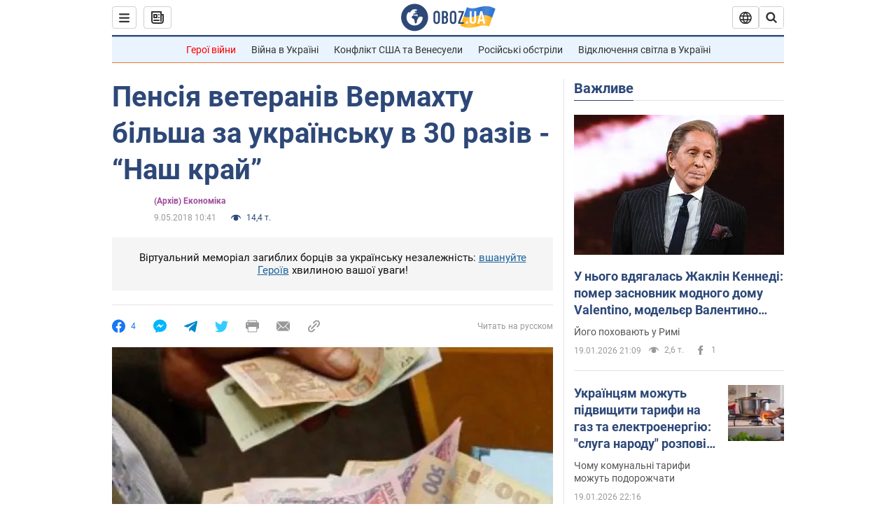

--- FILE ---
content_type: application/x-javascript; charset=utf-8
request_url: https://servicer.idealmedia.io/1418748/1?nocmp=1&sessionId=696ec788-00fbd&sessionPage=1&sessionNumberWeek=1&sessionNumber=1&scale_metric_1=64.00&scale_metric_2=256.00&scale_metric_3=100.00&cbuster=1768867719970412597330&pvid=9061d8e4-a9b8-4db2-937e-6a240329f323&implVersion=11&lct=1763555100&mp4=1&ap=1&consentStrLen=0&wlid=613fbb38-7095-4cc8-a5ba-537db93d3efe&uniqId=0a111&niet=4g&nisd=false&evt=%5B%7B%22event%22%3A1%2C%22methods%22%3A%5B1%2C2%5D%7D%2C%7B%22event%22%3A2%2C%22methods%22%3A%5B1%2C2%5D%7D%5D&pv=5&jsv=es6&dpr=1&hashCommit=cbd500eb&apt=2018-05-09T10%3A41%3A00&tfre=3379&w=0&h=1&tl=150&tlp=1&sz=0x1&szp=1&szl=1&cxurl=https%3A%2F%2Fnews.obozrevatel.com%2Fukr%2Feconomics%2Fbusiness-and-finance%2Fpensiya-veteraniv-vermahtu-bilsha-za-ukrainsku-v-30-raziv-nash-kraj.htm&ref=&lu=https%3A%2F%2Fnews.obozrevatel.com%2Fukr%2Feconomics%2Fbusiness-and-finance%2Fpensiya-veteraniv-vermahtu-bilsha-za-ukrainsku-v-30-raziv-nash-kraj.htm
body_size: 823
content:
var _mgq=_mgq||[];
_mgq.push(["IdealmediaLoadGoods1418748_0a111",[
["champion.com.ua","11962959","1","Мудрик отримав вердикт щодо свого майбутнього у Челсі","Лондонське Челсі може достроково припинити співпрацю із українським вінгером Михайлом Мудриком","0","","","","cjxG8FsYSE17WwBUUUe9O7a7E4qaexxNaO5XS7CLa2xKLdfngGlto9qxGjRgYmxhJP9NESf5a0MfIieRFDqB_Kldt0JdlZKDYLbkLtP-Q-W0e0RqdobwwIdd9gXMhe3m",{"i":"https://s-img.idealmedia.io/n/11962959/45x45/423x0x1074x1074/aHR0cDovL2ltZ2hvc3RzLmNvbS90LzY4NzA0MS9jMTkwYjBjYTAwNjJmMWZkYTU4NmVkYTUwMzcxOWNkMC5qcGVn.webp?v=1768867720-VGMGXZlft1MxEsv68lcBrmmY6MmIhArf6jPfcFXBbDI","l":"https://clck.idealmedia.io/pnews/11962959/i/1298901/pp/1/1?h=cjxG8FsYSE17WwBUUUe9O7a7E4qaexxNaO5XS7CLa2xKLdfngGlto9qxGjRgYmxhJP9NESf5a0MfIieRFDqB_Kldt0JdlZKDYLbkLtP-Q-W0e0RqdobwwIdd9gXMhe3m&utm_campaign=obozrevatel.com&utm_source=obozrevatel.com&utm_medium=referral&rid=2c9d2c9d-f594-11f0-b4b7-d404e6f97680&tt=Direct&att=3&afrd=296&iv=11&ct=1&gdprApplies=0&muid=q0jE1H4h4Q8g&st=-300&mp4=1&h2=RGCnD2pppFaSHdacZpvmnoTb7XFiyzmF87A5iRFByjtRGCPw-Jj4BtYdULfjGweqJaGSQGEi6nxpFvL8b2o0UA**","adc":[],"sdl":0,"dl":"","category":"Спорт","dbbr":0,"bbrt":0,"type":"e","media-type":"static","clicktrackers":[],"cta":"Читати далі","cdt":"","tri":"2c9d4056-f594-11f0-b4b7-d404e6f97680","crid":"11962959"}],],
{"awc":{},"dt":"desktop","ts":"","tt":"Direct","isBot":1,"h2":"RGCnD2pppFaSHdacZpvmnoTb7XFiyzmF87A5iRFByjtRGCPw-Jj4BtYdULfjGweqJaGSQGEi6nxpFvL8b2o0UA**","ats":0,"rid":"2c9d2c9d-f594-11f0-b4b7-d404e6f97680","pvid":"9061d8e4-a9b8-4db2-937e-6a240329f323","iv":11,"brid":32,"muidn":"q0jE1H4h4Q8g","dnt":2,"cv":2,"afrd":296,"consent":true,"adv_src_id":39175}]);
_mgqp();
